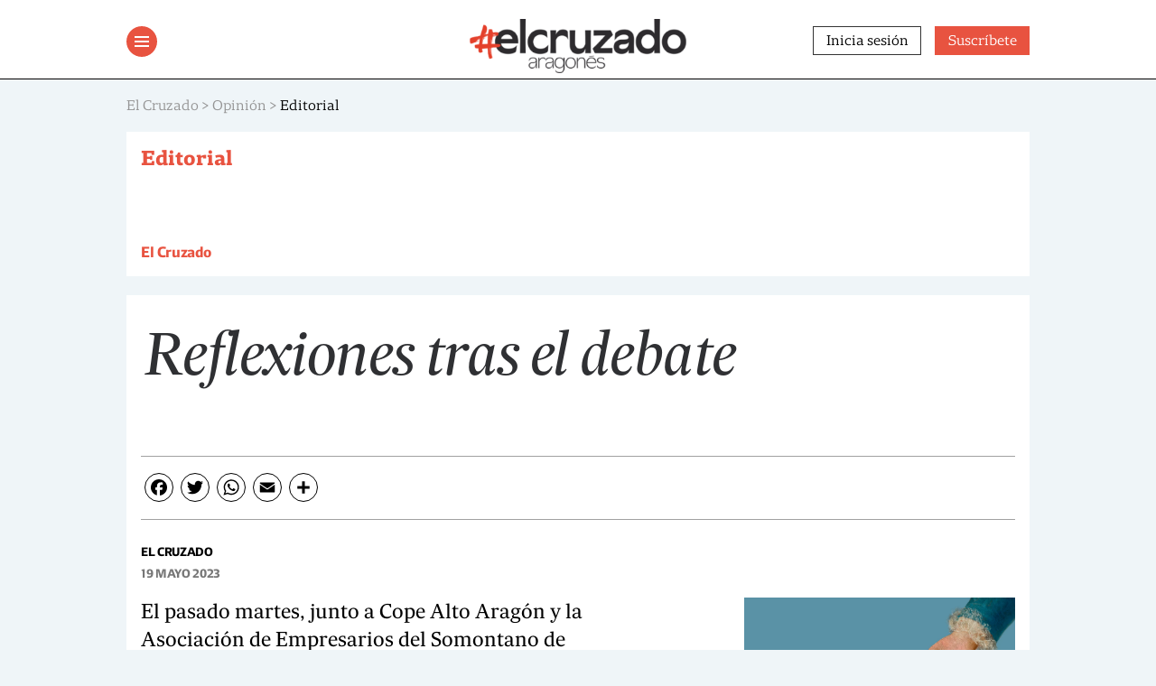

--- FILE ---
content_type: text/html; charset=UTF-8
request_url: https://www.elcruzado.es/reflexiones-tras-el-debate/
body_size: 19821
content:
<!doctype html>
	<html lang="es">
	<head>
		<meta charset="UTF-8">
		<meta name="viewport" content="width=device-width, initial-scale=1">
		<link rel="profile" href="https://gmpg.org/xfn/11">

		<meta name='robots' content='index, follow, max-image-preview:large, max-snippet:-1, max-video-preview:-1' />
	<style>img:is([sizes="auto" i], [sizes^="auto," i]) { contain-intrinsic-size: 3000px 1500px }</style>
	<script id="cookieyes" type="text/javascript" src="https://cdn-cookieyes.com/client_data/dce0ad396a2001df187710c8/script.js"></script><script>window._wca = window._wca || [];</script>

	<!-- This site is optimized with the Yoast SEO plugin v26.3 - https://yoast.com/wordpress/plugins/seo/ -->
	<title>Reflexiones tras el debate - El Cruzado</title>
	<meta name="description" content="Organizamos el debate con ocho de los nueve candidatos a la alcaldía de la capital del Vero. En esto cada uno lo cuenta según le va." />
	<link rel="canonical" href="https://www.elcruzado.es/reflexiones-tras-el-debate/" />
	<meta property="og:locale" content="es_ES" />
	<meta property="og:type" content="article" />
	<meta property="og:title" content="Reflexiones tras el debate - El Cruzado" />
	<meta property="og:description" content="Organizamos el debate con ocho de los nueve candidatos a la alcaldía de la capital del Vero. En esto cada uno lo cuenta según le va." />
	<meta property="og:url" content="https://www.elcruzado.es/reflexiones-tras-el-debate/" />
	<meta property="og:site_name" content="El Cruzado" />
	<meta property="article:published_time" content="2023-05-19T08:53:33+00:00" />
	<meta property="article:modified_time" content="2023-05-19T08:53:34+00:00" />
	<meta name="author" content="Ruth Zamora" />
	<meta name="twitter:card" content="summary_large_image" />
	<meta name="twitter:label1" content="Escrito por" />
	<meta name="twitter:data1" content="Ruth Zamora" />
	<meta name="twitter:label2" content="Tiempo de lectura" />
	<meta name="twitter:data2" content="2 minutos" />
	<script type="application/ld+json" class="yoast-schema-graph">{"@context":"https://schema.org","@graph":[{"@type":["WebPage","ItemPage"],"@id":"https://www.elcruzado.es/reflexiones-tras-el-debate/","url":"https://www.elcruzado.es/reflexiones-tras-el-debate/","name":"Reflexiones tras el debate - El Cruzado","isPartOf":{"@id":"https://www.elcruzado.es/#website"},"datePublished":"2023-05-19T08:53:33+00:00","dateModified":"2023-05-19T08:53:34+00:00","author":{"@id":"https://www.elcruzado.es/#/schema/person/63b514d6b256c119c88da4da7d1cdf51"},"description":"Organizamos el debate con ocho de los nueve candidatos a la alcaldía de la capital del Vero. En esto cada uno lo cuenta según le va.","breadcrumb":{"@id":"https://www.elcruzado.es/reflexiones-tras-el-debate/#breadcrumb"},"inLanguage":"es","potentialAction":[{"@type":"ReadAction","target":["https://www.elcruzado.es/reflexiones-tras-el-debate/"]}]},{"@type":"BreadcrumbList","@id":"https://www.elcruzado.es/reflexiones-tras-el-debate/#breadcrumb","itemListElement":[{"@type":"ListItem","position":1,"name":"Actualidad","item":"https://www.elcruzado.es/actualidad/"},{"@type":"ListItem","position":2,"name":"Reflexiones tras el debate"}]},{"@type":"WebSite","@id":"https://www.elcruzado.es/#website","url":"https://www.elcruzado.es/","name":"El Cruzado","description":"Semanario del Alto Aragón","potentialAction":[{"@type":"SearchAction","target":{"@type":"EntryPoint","urlTemplate":"https://www.elcruzado.es/?s={search_term_string}"},"query-input":{"@type":"PropertyValueSpecification","valueRequired":true,"valueName":"search_term_string"}}],"inLanguage":"es"},{"@type":"Person","@id":"https://www.elcruzado.es/#/schema/person/63b514d6b256c119c88da4da7d1cdf51","name":"Ruth Zamora","image":{"@type":"ImageObject","inLanguage":"es","@id":"https://www.elcruzado.es/#/schema/person/image/","url":"https://secure.gravatar.com/avatar/8208f932a3845024ddacbe1ff0be8adb158cdc110df1baded877ec33e0fd6a16?s=96&d=mm&r=g","contentUrl":"https://secure.gravatar.com/avatar/8208f932a3845024ddacbe1ff0be8adb158cdc110df1baded877ec33e0fd6a16?s=96&d=mm&r=g","caption":"Ruth Zamora"},"url":"https://www.elcruzado.es/author/ruth/"}]}</script>
	<!-- / Yoast SEO plugin. -->


<link rel='dns-prefetch' href='//static.addtoany.com' />
<link rel='dns-prefetch' href='//stats.wp.com' />
<link rel='preconnect' href='//i0.wp.com' />
<link rel='preconnect' href='//c0.wp.com' />
<link rel="alternate" type="application/rss+xml" title="El Cruzado &raquo; Feed" href="https://www.elcruzado.es/feed/" />
<link rel="alternate" type="text/calendar" title="El Cruzado &raquo; iCal Feed" href="https://www.elcruzado.es/calendario/?ical=1" />
<script id="wpp-js" src="https://www.elcruzado.es/wp-content/plugins/wordpress-popular-posts/assets/js/wpp.min.js?ver=7.3.6" data-sampling="0" data-sampling-rate="100" data-api-url="https://www.elcruzado.es/wp-json/wordpress-popular-posts" data-post-id="33323" data-token="882e25fbd2" data-lang="0" data-debug="0"></script>
<script>
window._wpemojiSettings = {"baseUrl":"https:\/\/s.w.org\/images\/core\/emoji\/16.0.1\/72x72\/","ext":".png","svgUrl":"https:\/\/s.w.org\/images\/core\/emoji\/16.0.1\/svg\/","svgExt":".svg","source":{"concatemoji":"https:\/\/www.elcruzado.es\/wp-includes\/js\/wp-emoji-release.min.js?ver=6.8.3"}};
/*! This file is auto-generated */
!function(s,n){var o,i,e;function c(e){try{var t={supportTests:e,timestamp:(new Date).valueOf()};sessionStorage.setItem(o,JSON.stringify(t))}catch(e){}}function p(e,t,n){e.clearRect(0,0,e.canvas.width,e.canvas.height),e.fillText(t,0,0);var t=new Uint32Array(e.getImageData(0,0,e.canvas.width,e.canvas.height).data),a=(e.clearRect(0,0,e.canvas.width,e.canvas.height),e.fillText(n,0,0),new Uint32Array(e.getImageData(0,0,e.canvas.width,e.canvas.height).data));return t.every(function(e,t){return e===a[t]})}function u(e,t){e.clearRect(0,0,e.canvas.width,e.canvas.height),e.fillText(t,0,0);for(var n=e.getImageData(16,16,1,1),a=0;a<n.data.length;a++)if(0!==n.data[a])return!1;return!0}function f(e,t,n,a){switch(t){case"flag":return n(e,"\ud83c\udff3\ufe0f\u200d\u26a7\ufe0f","\ud83c\udff3\ufe0f\u200b\u26a7\ufe0f")?!1:!n(e,"\ud83c\udde8\ud83c\uddf6","\ud83c\udde8\u200b\ud83c\uddf6")&&!n(e,"\ud83c\udff4\udb40\udc67\udb40\udc62\udb40\udc65\udb40\udc6e\udb40\udc67\udb40\udc7f","\ud83c\udff4\u200b\udb40\udc67\u200b\udb40\udc62\u200b\udb40\udc65\u200b\udb40\udc6e\u200b\udb40\udc67\u200b\udb40\udc7f");case"emoji":return!a(e,"\ud83e\udedf")}return!1}function g(e,t,n,a){var r="undefined"!=typeof WorkerGlobalScope&&self instanceof WorkerGlobalScope?new OffscreenCanvas(300,150):s.createElement("canvas"),o=r.getContext("2d",{willReadFrequently:!0}),i=(o.textBaseline="top",o.font="600 32px Arial",{});return e.forEach(function(e){i[e]=t(o,e,n,a)}),i}function t(e){var t=s.createElement("script");t.src=e,t.defer=!0,s.head.appendChild(t)}"undefined"!=typeof Promise&&(o="wpEmojiSettingsSupports",i=["flag","emoji"],n.supports={everything:!0,everythingExceptFlag:!0},e=new Promise(function(e){s.addEventListener("DOMContentLoaded",e,{once:!0})}),new Promise(function(t){var n=function(){try{var e=JSON.parse(sessionStorage.getItem(o));if("object"==typeof e&&"number"==typeof e.timestamp&&(new Date).valueOf()<e.timestamp+604800&&"object"==typeof e.supportTests)return e.supportTests}catch(e){}return null}();if(!n){if("undefined"!=typeof Worker&&"undefined"!=typeof OffscreenCanvas&&"undefined"!=typeof URL&&URL.createObjectURL&&"undefined"!=typeof Blob)try{var e="postMessage("+g.toString()+"("+[JSON.stringify(i),f.toString(),p.toString(),u.toString()].join(",")+"));",a=new Blob([e],{type:"text/javascript"}),r=new Worker(URL.createObjectURL(a),{name:"wpTestEmojiSupports"});return void(r.onmessage=function(e){c(n=e.data),r.terminate(),t(n)})}catch(e){}c(n=g(i,f,p,u))}t(n)}).then(function(e){for(var t in e)n.supports[t]=e[t],n.supports.everything=n.supports.everything&&n.supports[t],"flag"!==t&&(n.supports.everythingExceptFlag=n.supports.everythingExceptFlag&&n.supports[t]);n.supports.everythingExceptFlag=n.supports.everythingExceptFlag&&!n.supports.flag,n.DOMReady=!1,n.readyCallback=function(){n.DOMReady=!0}}).then(function(){return e}).then(function(){var e;n.supports.everything||(n.readyCallback(),(e=n.source||{}).concatemoji?t(e.concatemoji):e.wpemoji&&e.twemoji&&(t(e.twemoji),t(e.wpemoji)))}))}((window,document),window._wpemojiSettings);
</script>
<!-- www.elcruzado.es is managing ads with Advanced Ads 2.0.13 – https://wpadvancedads.com/ --><script id="elcru-ready">
			window.advanced_ads_ready=function(e,a){a=a||"complete";var d=function(e){return"interactive"===a?"loading"!==e:"complete"===e};d(document.readyState)?e():document.addEventListener("readystatechange",(function(a){d(a.target.readyState)&&e()}),{once:"interactive"===a})},window.advanced_ads_ready_queue=window.advanced_ads_ready_queue||[];		</script>
		<link rel='stylesheet' id='wc-blocks-integration-css' href='https://www.elcruzado.es/wp-content/plugins/woocommerce-subscriptions/vendor/woocommerce/subscriptions-core/build/index.css?ver=1.0.0' media='all' />
<link rel='stylesheet' id='tribe-events-pro-mini-calendar-block-styles-css' href='https://www.elcruzado.es/wp-content/plugins/events-calendar-pro/build/css/tribe-events-pro-mini-calendar-block.css?ver=1.0.0' media='all' />
<style id='wp-emoji-styles-inline-css'>

	img.wp-smiley, img.emoji {
		display: inline !important;
		border: none !important;
		box-shadow: none !important;
		height: 1em !important;
		width: 1em !important;
		margin: 0 0.07em !important;
		vertical-align: -0.1em !important;
		background: none !important;
		padding: 0 !important;
	}
</style>
<link rel='stylesheet' id='wp-block-library-css' href='https://c0.wp.com/c/6.8.3/wp-includes/css/dist/block-library/style.min.css' media='all' />
<style id='classic-theme-styles-inline-css'>
/*! This file is auto-generated */
.wp-block-button__link{color:#fff;background-color:#32373c;border-radius:9999px;box-shadow:none;text-decoration:none;padding:calc(.667em + 2px) calc(1.333em + 2px);font-size:1.125em}.wp-block-file__button{background:#32373c;color:#fff;text-decoration:none}
</style>
<link rel='stylesheet' id='gutenberg-pdfjs-css' href='https://www.elcruzado.es/wp-content/plugins/pdfjs-viewer-shortcode/inc/../blocks/dist/style.css?ver=1.0.0' media='all' />
<link rel='stylesheet' id='mediaelement-css' href='https://c0.wp.com/c/6.8.3/wp-includes/js/mediaelement/mediaelementplayer-legacy.min.css' media='all' />
<link rel='stylesheet' id='wp-mediaelement-css' href='https://c0.wp.com/c/6.8.3/wp-includes/js/mediaelement/wp-mediaelement.min.css' media='all' />
<style id='jetpack-sharing-buttons-style-inline-css'>
.jetpack-sharing-buttons__services-list{display:flex;flex-direction:row;flex-wrap:wrap;gap:0;list-style-type:none;margin:5px;padding:0}.jetpack-sharing-buttons__services-list.has-small-icon-size{font-size:12px}.jetpack-sharing-buttons__services-list.has-normal-icon-size{font-size:16px}.jetpack-sharing-buttons__services-list.has-large-icon-size{font-size:24px}.jetpack-sharing-buttons__services-list.has-huge-icon-size{font-size:36px}@media print{.jetpack-sharing-buttons__services-list{display:none!important}}.editor-styles-wrapper .wp-block-jetpack-sharing-buttons{gap:0;padding-inline-start:0}ul.jetpack-sharing-buttons__services-list.has-background{padding:1.25em 2.375em}
</style>
<style id='global-styles-inline-css'>
:root{--wp--preset--aspect-ratio--square: 1;--wp--preset--aspect-ratio--4-3: 4/3;--wp--preset--aspect-ratio--3-4: 3/4;--wp--preset--aspect-ratio--3-2: 3/2;--wp--preset--aspect-ratio--2-3: 2/3;--wp--preset--aspect-ratio--16-9: 16/9;--wp--preset--aspect-ratio--9-16: 9/16;--wp--preset--color--black: #000000;--wp--preset--color--cyan-bluish-gray: #abb8c3;--wp--preset--color--white: #ffffff;--wp--preset--color--pale-pink: #f78da7;--wp--preset--color--vivid-red: #cf2e2e;--wp--preset--color--luminous-vivid-orange: #ff6900;--wp--preset--color--luminous-vivid-amber: #fcb900;--wp--preset--color--light-green-cyan: #7bdcb5;--wp--preset--color--vivid-green-cyan: #00d084;--wp--preset--color--pale-cyan-blue: #8ed1fc;--wp--preset--color--vivid-cyan-blue: #0693e3;--wp--preset--color--vivid-purple: #9b51e0;--wp--preset--gradient--vivid-cyan-blue-to-vivid-purple: linear-gradient(135deg,rgba(6,147,227,1) 0%,rgb(155,81,224) 100%);--wp--preset--gradient--light-green-cyan-to-vivid-green-cyan: linear-gradient(135deg,rgb(122,220,180) 0%,rgb(0,208,130) 100%);--wp--preset--gradient--luminous-vivid-amber-to-luminous-vivid-orange: linear-gradient(135deg,rgba(252,185,0,1) 0%,rgba(255,105,0,1) 100%);--wp--preset--gradient--luminous-vivid-orange-to-vivid-red: linear-gradient(135deg,rgba(255,105,0,1) 0%,rgb(207,46,46) 100%);--wp--preset--gradient--very-light-gray-to-cyan-bluish-gray: linear-gradient(135deg,rgb(238,238,238) 0%,rgb(169,184,195) 100%);--wp--preset--gradient--cool-to-warm-spectrum: linear-gradient(135deg,rgb(74,234,220) 0%,rgb(151,120,209) 20%,rgb(207,42,186) 40%,rgb(238,44,130) 60%,rgb(251,105,98) 80%,rgb(254,248,76) 100%);--wp--preset--gradient--blush-light-purple: linear-gradient(135deg,rgb(255,206,236) 0%,rgb(152,150,240) 100%);--wp--preset--gradient--blush-bordeaux: linear-gradient(135deg,rgb(254,205,165) 0%,rgb(254,45,45) 50%,rgb(107,0,62) 100%);--wp--preset--gradient--luminous-dusk: linear-gradient(135deg,rgb(255,203,112) 0%,rgb(199,81,192) 50%,rgb(65,88,208) 100%);--wp--preset--gradient--pale-ocean: linear-gradient(135deg,rgb(255,245,203) 0%,rgb(182,227,212) 50%,rgb(51,167,181) 100%);--wp--preset--gradient--electric-grass: linear-gradient(135deg,rgb(202,248,128) 0%,rgb(113,206,126) 100%);--wp--preset--gradient--midnight: linear-gradient(135deg,rgb(2,3,129) 0%,rgb(40,116,252) 100%);--wp--preset--font-size--small: 13px;--wp--preset--font-size--medium: 20px;--wp--preset--font-size--large: 36px;--wp--preset--font-size--x-large: 42px;--wp--preset--spacing--20: 0.44rem;--wp--preset--spacing--30: 0.67rem;--wp--preset--spacing--40: 1rem;--wp--preset--spacing--50: 1.5rem;--wp--preset--spacing--60: 2.25rem;--wp--preset--spacing--70: 3.38rem;--wp--preset--spacing--80: 5.06rem;--wp--preset--shadow--natural: 6px 6px 9px rgba(0, 0, 0, 0.2);--wp--preset--shadow--deep: 12px 12px 50px rgba(0, 0, 0, 0.4);--wp--preset--shadow--sharp: 6px 6px 0px rgba(0, 0, 0, 0.2);--wp--preset--shadow--outlined: 6px 6px 0px -3px rgba(255, 255, 255, 1), 6px 6px rgba(0, 0, 0, 1);--wp--preset--shadow--crisp: 6px 6px 0px rgba(0, 0, 0, 1);}:where(.is-layout-flex){gap: 0.5em;}:where(.is-layout-grid){gap: 0.5em;}body .is-layout-flex{display: flex;}.is-layout-flex{flex-wrap: wrap;align-items: center;}.is-layout-flex > :is(*, div){margin: 0;}body .is-layout-grid{display: grid;}.is-layout-grid > :is(*, div){margin: 0;}:where(.wp-block-columns.is-layout-flex){gap: 2em;}:where(.wp-block-columns.is-layout-grid){gap: 2em;}:where(.wp-block-post-template.is-layout-flex){gap: 1.25em;}:where(.wp-block-post-template.is-layout-grid){gap: 1.25em;}.has-black-color{color: var(--wp--preset--color--black) !important;}.has-cyan-bluish-gray-color{color: var(--wp--preset--color--cyan-bluish-gray) !important;}.has-white-color{color: var(--wp--preset--color--white) !important;}.has-pale-pink-color{color: var(--wp--preset--color--pale-pink) !important;}.has-vivid-red-color{color: var(--wp--preset--color--vivid-red) !important;}.has-luminous-vivid-orange-color{color: var(--wp--preset--color--luminous-vivid-orange) !important;}.has-luminous-vivid-amber-color{color: var(--wp--preset--color--luminous-vivid-amber) !important;}.has-light-green-cyan-color{color: var(--wp--preset--color--light-green-cyan) !important;}.has-vivid-green-cyan-color{color: var(--wp--preset--color--vivid-green-cyan) !important;}.has-pale-cyan-blue-color{color: var(--wp--preset--color--pale-cyan-blue) !important;}.has-vivid-cyan-blue-color{color: var(--wp--preset--color--vivid-cyan-blue) !important;}.has-vivid-purple-color{color: var(--wp--preset--color--vivid-purple) !important;}.has-black-background-color{background-color: var(--wp--preset--color--black) !important;}.has-cyan-bluish-gray-background-color{background-color: var(--wp--preset--color--cyan-bluish-gray) !important;}.has-white-background-color{background-color: var(--wp--preset--color--white) !important;}.has-pale-pink-background-color{background-color: var(--wp--preset--color--pale-pink) !important;}.has-vivid-red-background-color{background-color: var(--wp--preset--color--vivid-red) !important;}.has-luminous-vivid-orange-background-color{background-color: var(--wp--preset--color--luminous-vivid-orange) !important;}.has-luminous-vivid-amber-background-color{background-color: var(--wp--preset--color--luminous-vivid-amber) !important;}.has-light-green-cyan-background-color{background-color: var(--wp--preset--color--light-green-cyan) !important;}.has-vivid-green-cyan-background-color{background-color: var(--wp--preset--color--vivid-green-cyan) !important;}.has-pale-cyan-blue-background-color{background-color: var(--wp--preset--color--pale-cyan-blue) !important;}.has-vivid-cyan-blue-background-color{background-color: var(--wp--preset--color--vivid-cyan-blue) !important;}.has-vivid-purple-background-color{background-color: var(--wp--preset--color--vivid-purple) !important;}.has-black-border-color{border-color: var(--wp--preset--color--black) !important;}.has-cyan-bluish-gray-border-color{border-color: var(--wp--preset--color--cyan-bluish-gray) !important;}.has-white-border-color{border-color: var(--wp--preset--color--white) !important;}.has-pale-pink-border-color{border-color: var(--wp--preset--color--pale-pink) !important;}.has-vivid-red-border-color{border-color: var(--wp--preset--color--vivid-red) !important;}.has-luminous-vivid-orange-border-color{border-color: var(--wp--preset--color--luminous-vivid-orange) !important;}.has-luminous-vivid-amber-border-color{border-color: var(--wp--preset--color--luminous-vivid-amber) !important;}.has-light-green-cyan-border-color{border-color: var(--wp--preset--color--light-green-cyan) !important;}.has-vivid-green-cyan-border-color{border-color: var(--wp--preset--color--vivid-green-cyan) !important;}.has-pale-cyan-blue-border-color{border-color: var(--wp--preset--color--pale-cyan-blue) !important;}.has-vivid-cyan-blue-border-color{border-color: var(--wp--preset--color--vivid-cyan-blue) !important;}.has-vivid-purple-border-color{border-color: var(--wp--preset--color--vivid-purple) !important;}.has-vivid-cyan-blue-to-vivid-purple-gradient-background{background: var(--wp--preset--gradient--vivid-cyan-blue-to-vivid-purple) !important;}.has-light-green-cyan-to-vivid-green-cyan-gradient-background{background: var(--wp--preset--gradient--light-green-cyan-to-vivid-green-cyan) !important;}.has-luminous-vivid-amber-to-luminous-vivid-orange-gradient-background{background: var(--wp--preset--gradient--luminous-vivid-amber-to-luminous-vivid-orange) !important;}.has-luminous-vivid-orange-to-vivid-red-gradient-background{background: var(--wp--preset--gradient--luminous-vivid-orange-to-vivid-red) !important;}.has-very-light-gray-to-cyan-bluish-gray-gradient-background{background: var(--wp--preset--gradient--very-light-gray-to-cyan-bluish-gray) !important;}.has-cool-to-warm-spectrum-gradient-background{background: var(--wp--preset--gradient--cool-to-warm-spectrum) !important;}.has-blush-light-purple-gradient-background{background: var(--wp--preset--gradient--blush-light-purple) !important;}.has-blush-bordeaux-gradient-background{background: var(--wp--preset--gradient--blush-bordeaux) !important;}.has-luminous-dusk-gradient-background{background: var(--wp--preset--gradient--luminous-dusk) !important;}.has-pale-ocean-gradient-background{background: var(--wp--preset--gradient--pale-ocean) !important;}.has-electric-grass-gradient-background{background: var(--wp--preset--gradient--electric-grass) !important;}.has-midnight-gradient-background{background: var(--wp--preset--gradient--midnight) !important;}.has-small-font-size{font-size: var(--wp--preset--font-size--small) !important;}.has-medium-font-size{font-size: var(--wp--preset--font-size--medium) !important;}.has-large-font-size{font-size: var(--wp--preset--font-size--large) !important;}.has-x-large-font-size{font-size: var(--wp--preset--font-size--x-large) !important;}
:where(.wp-block-post-template.is-layout-flex){gap: 1.25em;}:where(.wp-block-post-template.is-layout-grid){gap: 1.25em;}
:where(.wp-block-columns.is-layout-flex){gap: 2em;}:where(.wp-block-columns.is-layout-grid){gap: 2em;}
:root :where(.wp-block-pullquote){font-size: 1.5em;line-height: 1.6;}
</style>
<link rel='stylesheet' id='contact-form-7-css' href='https://www.elcruzado.es/wp-content/plugins/contact-form-7/includes/css/styles.css?ver=1.0.0' media='all' />
<link rel='stylesheet' id='woocommerce-layout-css' href='https://c0.wp.com/p/woocommerce/10.1.2/assets/css/woocommerce-layout.css' media='all' />
<style id='woocommerce-layout-inline-css'>

	.infinite-scroll .woocommerce-pagination {
		display: none;
	}
</style>
<link rel='stylesheet' id='woocommerce-smallscreen-css' href='https://c0.wp.com/p/woocommerce/10.1.2/assets/css/woocommerce-smallscreen.css' media='only screen and (max-width: 768px)' />
<link rel='stylesheet' id='woocommerce-general-css' href='https://c0.wp.com/p/woocommerce/10.1.2/assets/css/woocommerce.css' media='all' />
<style id='woocommerce-inline-inline-css'>
.woocommerce form .form-row .required { visibility: visible; }
</style>
<link rel='stylesheet' id='wordpress-popular-posts-css-css' href='https://www.elcruzado.es/wp-content/plugins/wordpress-popular-posts/assets/css/wpp.css?ver=1.0.0' media='all' />
<link rel='stylesheet' id='yith-infs-style-css' href='https://www.elcruzado.es/wp-content/plugins/yith-infinite-scrolling/assets/css/frontend.css?ver=1.0.0' media='all' />
<link rel='stylesheet' id='brands-styles-css' href='https://c0.wp.com/p/woocommerce/10.1.2/assets/css/brands.css' media='all' />
<link rel='stylesheet' id='elcruzado-style-css' href='https://www.elcruzado.es/wp-content/themes/elcruzado/style.css?ver=1.0.0' media='all' />
<link rel='stylesheet' id='unslider-css-css' href='https://www.elcruzado.es/wp-content/plugins/advanced-ads-slider/public/assets/css/unslider.css?ver=1.0.0' media='all' />
<link rel='stylesheet' id='slider-css-css' href='https://www.elcruzado.es/wp-content/plugins/advanced-ads-slider/public/assets/css/slider.css?ver=1.0.0' media='all' />
<link rel='stylesheet' id='addtoany-css' href='https://www.elcruzado.es/wp-content/plugins/add-to-any/addtoany.min.css?ver=1.0.0' media='all' />
<script id="addtoany-core-js-before">
window.a2a_config=window.a2a_config||{};a2a_config.callbacks=[];a2a_config.overlays=[];a2a_config.templates={};a2a_localize = {
	Share: "Compartir",
	Save: "Guardar",
	Subscribe: "Suscribir",
	Email: "Correo electrónico",
	Bookmark: "Marcador",
	ShowAll: "Mostrar todo",
	ShowLess: "Mostrar menos",
	FindServices: "Encontrar servicio(s)",
	FindAnyServiceToAddTo: "Encuentra al instante cualquier servicio para añadir a",
	PoweredBy: "Funciona con",
	ShareViaEmail: "Compartir por correo electrónico",
	SubscribeViaEmail: "Suscribirse a través de correo electrónico",
	BookmarkInYourBrowser: "Añadir a marcadores de tu navegador",
	BookmarkInstructions: "Presiona «Ctrl+D» o «\u2318+D» para añadir esta página a marcadores",
	AddToYourFavorites: "Añadir a tus favoritos",
	SendFromWebOrProgram: "Enviar desde cualquier dirección o programa de correo electrónico ",
	EmailProgram: "Programa de correo electrónico",
	More: "Más&#8230;",
	ThanksForSharing: "¡Gracias por compartir!",
	ThanksForFollowing: "¡Gracias por seguirnos!"
};
</script>
<script defer src="https://static.addtoany.com/menu/page.js" id="addtoany-core-js"></script>
<script src="https://c0.wp.com/c/6.8.3/wp-includes/js/jquery/jquery.min.js" id="jquery-core-js"></script>
<script src="https://c0.wp.com/c/6.8.3/wp-includes/js/jquery/jquery-migrate.min.js" id="jquery-migrate-js"></script>
<script defer src="https://www.elcruzado.es/wp-content/plugins/add-to-any/addtoany.min.js?ver=1.1" id="addtoany-jquery-js"></script>
<script src="https://c0.wp.com/p/woocommerce/10.1.2/assets/js/jquery-blockui/jquery.blockUI.min.js" id="jquery-blockui-js" defer data-wp-strategy="defer"></script>
<script id="wc-add-to-cart-js-extra">
var wc_add_to_cart_params = {"ajax_url":"\/wp-admin\/admin-ajax.php","wc_ajax_url":"\/?wc-ajax=%%endpoint%%","i18n_view_cart":"Ver carrito","cart_url":"https:\/\/www.elcruzado.es","is_cart":"","cart_redirect_after_add":"no"};
</script>
<script src="https://c0.wp.com/p/woocommerce/10.1.2/assets/js/frontend/add-to-cart.min.js" id="wc-add-to-cart-js" defer data-wp-strategy="defer"></script>
<script src="https://c0.wp.com/p/woocommerce/10.1.2/assets/js/js-cookie/js.cookie.min.js" id="js-cookie-js" defer data-wp-strategy="defer"></script>
<script id="woocommerce-js-extra">
var woocommerce_params = {"ajax_url":"\/wp-admin\/admin-ajax.php","wc_ajax_url":"\/?wc-ajax=%%endpoint%%","i18n_password_show":"Mostrar contrase\u00f1a","i18n_password_hide":"Ocultar contrase\u00f1a"};
</script>
<script src="https://c0.wp.com/p/woocommerce/10.1.2/assets/js/frontend/woocommerce.min.js" id="woocommerce-js" defer data-wp-strategy="defer"></script>
<script src="https://stats.wp.com/s-202604.js" id="woocommerce-analytics-js" defer data-wp-strategy="defer"></script>
<script id="advanced-ads-advanced-js-js-extra">
var advads_options = {"blog_id":"1","privacy":{"enabled":false,"state":"not_needed"}};
</script>
<script src="https://www.elcruzado.es/wp-content/plugins/advanced-ads/public/assets/js/advanced.min.js?ver=2.0.13" id="advanced-ads-advanced-js-js"></script>
<link rel="https://api.w.org/" href="https://www.elcruzado.es/wp-json/" /><link rel="alternate" title="JSON" type="application/json" href="https://www.elcruzado.es/wp-json/wp/v2/posts/33323" /><link rel="EditURI" type="application/rsd+xml" title="RSD" href="https://www.elcruzado.es/xmlrpc.php?rsd" />
<link rel='shortlink' href='https://www.elcruzado.es/?p=33323' />
<link rel="alternate" title="oEmbed (JSON)" type="application/json+oembed" href="https://www.elcruzado.es/wp-json/oembed/1.0/embed?url=https%3A%2F%2Fwww.elcruzado.es%2Freflexiones-tras-el-debate%2F" />
<link rel="alternate" title="oEmbed (XML)" type="text/xml+oembed" href="https://www.elcruzado.es/wp-json/oembed/1.0/embed?url=https%3A%2F%2Fwww.elcruzado.es%2Freflexiones-tras-el-debate%2F&#038;format=xml" />
<!-- start Simple Custom CSS and JS -->
<!-- Google tag (gtag.js) -->
<script async src="https://www.googletagmanager.com/gtag/js?id=G-R9HSS6F0NR"></script>
<script>
  window.dataLayer = window.dataLayer || [];
  function gtag(){dataLayer.push(arguments);}
  gtag('js', new Date());

  gtag('config', 'G-R9HSS6F0NR');
</script>
<!-- end Simple Custom CSS and JS -->
<!-- start Simple Custom CSS and JS -->
<!-- Google Tag Manager -->
<script>(function(w,d,s,l,i){w[l]=w[l]||[];w[l].push({'gtm.start':
new Date().getTime(),event:'gtm.js'});var f=d.getElementsByTagName(s)[0],
j=d.createElement(s),dl=l!='dataLayer'?'&l='+l:'';j.async=true;j.src=
'https://www.googletagmanager.com/gtm.js?id='+i+dl;f.parentNode.insertBefore(j,f);
})(window,document,'script','dataLayer','GTM-WBR8QJN');</script>
<!-- End Google Tag Manager -->

<!-- end Simple Custom CSS and JS -->
<meta name="et-api-version" content="v1"><meta name="et-api-origin" content="https://www.elcruzado.es"><link rel="https://theeventscalendar.com/" href="https://www.elcruzado.es/wp-json/tribe/tickets/v1/" /><meta name="tec-api-version" content="v1"><meta name="tec-api-origin" content="https://www.elcruzado.es"><link rel="alternate" href="https://www.elcruzado.es/wp-json/tribe/events/v1/" />	<style>img#wpstats{display:none}</style>
		<link rel="apple-touch-icon" sizes="180x180" href="/wp-content/uploads/fbrfg/apple-touch-icon.png">
<link rel="icon" type="image/png" sizes="32x32" href="/wp-content/uploads/fbrfg/favicon-32x32.png">
<link rel="icon" type="image/png" sizes="16x16" href="/wp-content/uploads/fbrfg/favicon-16x16.png">
<link rel="manifest" href="/wp-content/uploads/fbrfg/site.webmanifest">
<link rel="mask-icon" href="/wp-content/uploads/fbrfg/safari-pinned-tab.svg" color="#5bbad5">
<link rel="shortcut icon" href="/wp-content/uploads/fbrfg/favicon.ico">
<meta name="msapplication-TileColor" content="#e85340">
<meta name="msapplication-config" content="/wp-content/uploads/fbrfg/browserconfig.xml">
<meta name="theme-color" content="#e85340">            <style id="wpp-loading-animation-styles">@-webkit-keyframes bgslide{from{background-position-x:0}to{background-position-x:-200%}}@keyframes bgslide{from{background-position-x:0}to{background-position-x:-200%}}.wpp-widget-block-placeholder,.wpp-shortcode-placeholder{margin:0 auto;width:60px;height:3px;background:#dd3737;background:linear-gradient(90deg,#dd3737 0%,#571313 10%,#dd3737 100%);background-size:200% auto;border-radius:3px;-webkit-animation:bgslide 1s infinite linear;animation:bgslide 1s infinite linear}</style>
            <script>advads_items = { conditions: {}, display_callbacks: {}, display_effect_callbacks: {}, hide_callbacks: {}, backgrounds: {}, effect_durations: {}, close_functions: {}, showed: [] };</script><style type="text/css" id="elcru-layer-custom-css"></style>	<noscript><style>.woocommerce-product-gallery{ opacity: 1 !important; }</style></noscript>
			<script type="text/javascript">
			var advadsCfpQueue = [];
			var advadsCfpAd = function( adID ) {
				if ( 'undefined' === typeof advadsProCfp ) {
					advadsCfpQueue.push( adID )
				} else {
					advadsProCfp.addElement( adID )
				}
			}
		</script>
		
		<!-- Global site tag (gtag.js) - Google Analytics -->
		<script async src="https://www.googletagmanager.com/gtag/js?id=G-JWPY9LZW4S"></script>
		<script>
			window.dataLayer = window.dataLayer || [];
			function gtag(){dataLayer.push(arguments);}
			gtag('js', new Date());

			gtag('config', 'G-SFZD7CSK60');
		</script>

	</head>

	<body class="wp-singular post-template-default single single-post postid-33323 single-format-standard wp-theme-elcruzado theme-elcruzado user-registration-page ur-settings-sidebar-show woocommerce-no-js tribe-no-js tec-no-tickets-on-recurring tec-no-rsvp-on-recurring no-sidebar tribe-theme-elcruzado">
		<!-- start Simple Custom CSS and JS -->
<!-- Google Tag Manager (noscript) -->
<noscript><iframe src="https://www.googletagmanager.com/ns.html?id=GTM-WBR8QJN"
height="0" width="0" style="display:none;visibility:hidden"></iframe></noscript>
<!-- End Google Tag Manager (noscript) -->
<!-- end Simple Custom CSS and JS -->
		
		<div id="busqueda">
			<div id="close_busqueda">
				<svg viewBox="0 0 24 24" xmlns="http://www.w3.org/2000/svg"><g data-name="Layer 2"><g data-name="close"><rect width="24" height="24" transform="rotate(180 12 12)" opacity="0"/><path d="M13.41 12l4.3-4.29a1 1 0 1 0-1.42-1.42L12 10.59l-4.29-4.3a1 1 0 0 0-1.42 1.42l4.3 4.29-4.3 4.29a1 1 0 0 0 0 1.42 1 1 0 0 0 1.42 0l4.29-4.3 4.29 4.3a1 1 0 0 0 1.42 0 1 1 0 0 0 0-1.42z"/></g></g></svg>
			</div>
			<form role="search" method="get" class="search-form" action="https://www.elcruzado.es/">
				<label>
					<span class="screen-reader-text">Buscar:</span>
					<input type="search" class="search-field" placeholder="Buscar &hellip;" value="" name="s" />
				</label>
				<input type="submit" class="search-submit" value="Buscar" />
			</form>
		</div>


		
		<section class="banner-publicidad" id="banner_principal_superior">  
            <div class="banners-desktop">
                                
            </div>
            <div class="banners-movil">
                                
            </div>
            
        </section>



		<div id="page" class="site">
						<div class="menu-completo clearfix">
				<div class="wrapper">
					<div class="menu-completo-top clearfix">
						<div class="menu-completo-top-left">
							<nav role="navigation" class="menu-toggle-button" id="menu-close">
								<span></span>
								<span></span>
								<span></span>		    
							</nav>
						</div>
						<div class="menu-completo-top-middle">
							<a href="https://www.elcruzado.es">
								<img class="logo" src="https://www.elcruzado.es/wp-content/themes/elcruzado/assets/images/logoelcruzado.png" alt="El Cruzado Aragonés"/>
							</a>
						</div>
						<div class="menu-completo-top-right">
							<input type="text" name="">
							<img id="menu-completo-search" src="https://www.elcruzado.es/wp-content/themes/elcruzado/assets/images/search-icon.png" alt="Buscar"> 
						</div>
					</div>
					<div class="columnas clearfix">
						<div class="col">
							<span class="title">
								<a href="https://www.elcruzado.es/actualidad/">Actualidad</a>
							</span>
							<ul>
								<li><a href="https://www.elcruzado.es/tag/politica/">Política</a></li>
								<li><a href="https://www.elcruzado.es/tag/economia/">Economía</a></li>
								<li><a href="https://www.elcruzado.es/tag/sociedad/">Sociedad</a></li>
								<li><a href="https://www.elcruzado.es/tag/cultura-y-ocio">Cultura y ocio</a></li>
								<li><a href="https://www.elcruzado.es/categoria/actualidad/deportes/">Deportes</a></li>
						</div>
						<div class="col">
							<span class="title">
								<a href="https://www.elcruzado.es/categoria/comarcas/">Comarcas</a>
							</span>
							<ul>
								<li><a href="https://www.elcruzado.es/categoria/comarcas/somontano/">Somontano</a></li>
								<li><a href="https://www.elcruzado.es/categoria/comarcas/ribagorza/">Ribagorza</a></li>
								<li><a href="https://www.elcruzado.es/categoria/comarcas/sobrarbe/">Sobrarbe</a></li>
								<li><a href="https://www.elcruzado.es/categoria/comarcas/cinca-medio/">Cinca Medio</a></li>
								<li><a href="https://www.elcruzado.es/categoria/comarcas/bajo-cinca/">Bajo Cinca</a></li>
								<li><a href="https://www.elcruzado.es/categoria/comarcas/la-litera/">La Litera</a></li>
								<li><a href="https://www.elcruzado.es/categoria/comarcas/alto-aragon/">Alto Aragón</a></li>
							</ul>
						</div>
						
						<div class="col">
							<span class="title">
								<a href="https://www.elcruzado.es/categoria/opinion/">Opinión</a>
							</span>
							<ul>
								<li><a href="https://www.elcruzado.es/categoria/opinion/editorial/">Editorial</a></li>
								<li><a href="https://www.elcruzado.es/categoria/opinion/tribuna/">Tribuna</a></li>
								<li><a href="https://www.elcruzado.es/categoria/opinion/ahora-y-siempre/">Ahora y siempre</a></li>
								<li><a href="https://www.elcruzado.es/categoria/opinion/juegos-cruzados/">Juegos cruzados</a></li>
								<li><a href="https://www.elcruzado.es/la-almendrera/">La almendrera</a></li>
								<li><a href="https://www.elcruzado.es/la-chispa/">La chispa</a></li>
							</ul>
						</div>
						<div class="col">
							<span class="title">
								<a href="https://www.elcruzado.es/servicios/">Servicios</a>
							</span>
							<ul>
								<li><a href="https://www.elcruzado.es/servicios/farmacias">Farmacias</a></li>
								<li><a href="https://www.elcruzado.es/servicios/misas">Misas</a></li>
								<li><a href="https://www.elcruzado.es/servicios/cartelera">Cartelera</a></li>
								<li><a href="https://www.elcruzado.es/servicios/agenda">Agenda</a></li>
								<li><a href="https://www.elcruzado.es/servicios/autobuses">Autobuses</a></li>
							</ul>
						</div>
						
					</div>
				</div>	
			</div>
			<header id="masthead" class="site-header mini">
				<div class="top-bar">
					<div class="wrapper">
						<div class="left">
							<a class="btn-newsletter" href="https://www.elcruzado.es/newsletter">
								<span>Newsletter</span> <img src="https://www.elcruzado.es/wp-content/themes/elcruzado/assets/images/sobre-newsletter.png" alt="Newsletter El Cruzado Aragonés"/>
							</a> 
						</div>
						<div class="center">
									<ul class="rrss">
			<li><a href="https://www.facebook.com/ElCruzadoAragones/" target="_blank"><img src="https://www.elcruzado.es/wp-content/themes/elcruzado/assets/images/facebook.png" alt="Facebook" /></a></li>
			<li><a href="https://twitter.com/cruzadoaragones?lang=es" target="_blank"><img src="https://www.elcruzado.es/wp-content/themes/elcruzado/assets/images/twitter.png" alt="Twitter" /></a></li>
			<li><a href="https://www.instagram.com/elcruzadoaragones/" target="_blank"><img src="https://www.elcruzado.es/wp-content/themes/elcruzado/assets/images/instagram.png" alt="Instagram" /></a></li>
			<!--<li><a href="https://linkedin.com" target="_blank"><img src="https://www.elcruzado.es/wp-content/themes/elcruzado/assets/images/linkedin.png" alt="linkedin" /></a> -->
			<li><a href="https://api.whatsapp.com/message/5M5LYOY5BQLXE1" target="_blank"><img src="https://www.elcruzado.es/wp-content/themes/elcruzado/assets/images/whatsapp.png" alt="whatsapp" /></a></li>
		</ul>
							</div>
						<div class="right">
									<div class="login-register">
			<a href="https://www.elcruzado.es/mi-cuenta/" class="login">Inicia sesión</a>
			<a href="https://www.elcruzado.es/suscripcion/" class="register">Suscríbete</a>
		</div>
								</div>

					</div>
				</div>
				<div class="wrapper">


					

					<div class="content clearfix">
						<div class="left">
							<nav role="navigation" class="menu-toggle-button" id="menu-open">
								<span></span>
								<span></span>
								<span></span>		    
							</nav>
						</div>
						<div class="center">
							<div class="site-branding">
								<a href="https://www.elcruzado.es">
									<img src="https://www.elcruzado.es/wp-content/themes/elcruzado/assets/images/logoelcruzado.png" alt="El Cruzado Aragonés"/>
								</a>
							</div><!-- .site-branding -->
							<nav id="menu-home">
								<ul>
									<li><a href="https://www.elcruzado.es/categoria/comarcas">Comarcas</a></li>
									<li><a href="https://www.elcruzado.es/categoria/actualidad/deportes//">Deportes</a></li>
									<li><a href="https://www.elcruzado.es/tag/cultura-y-ocio/">Cultura y Ocio</a></li>
									<li><a href="https://www.elcruzado.es/categoria/opinion">Opinión</a></li>
									<li><a href="https://www.elcruzado.es/servicios">Servicios</a></li>
									<!--<li><a href="https://www.elcruzado.es/impreso">Impreso</a></li>-->
								</ul>
							</nav>
						</div>
						<div class="right">
									<div class="login-register">
			<a href="https://www.elcruzado.es/mi-cuenta/" class="login">Inicia sesión</a>
			<a href="https://www.elcruzado.es/suscripcion/" class="register">Suscríbete</a>
		</div>
									<img id="open-search" src="https://www.elcruzado.es/wp-content/themes/elcruzado/assets/images/search-icon.png" alt="Buscar"> 
						</div> 
					</div>
				</div>
			</header><!-- #masthead -->

<main id="primary" class="site-main wrapper">
	<div class="breadcrumbs"><a href="https://www.elcruzado.es">El Cruzado</a> > <a href='https://www.elcruzado.es/categoria/opinion/'>Opinión</a> > <a href='https://www.elcruzado.es/categoria/opinion/editorial/'>Editorial</a></div>	
			<div class="cabecera-opinion  clearfix">
						<span class="categoria ">Editorial</span>
						<div class="autor">
		<span class="nombre">El Cruzado</span>
			</div>
	
								</div>
			
		<article id="post-33323" class=" opinion post-33323 post type-post status-publish format-standard hentry category-editorial category-opinion tag-28mbarbastro tag-actualidad tag-politica">

							<header class="entry-header">
							<span class="categoria ">Editorial</span>
						<h1>Reflexiones tras el debate</h1>
					
					
				</header><!-- .entry-header -->


							<div class="content clearfix">
				<div class="meta">
					<div class='share'><div class="addtoany_shortcode"><div class="a2a_kit a2a_kit_size_32 addtoany_list" data-a2a-url="https://www.elcruzado.es/reflexiones-tras-el-debate/" data-a2a-title="Reflexiones tras el debate"><a class="a2a_button_facebook" href="https://www.addtoany.com/add_to/facebook?linkurl=https%3A%2F%2Fwww.elcruzado.es%2Freflexiones-tras-el-debate%2F&amp;linkname=Reflexiones%20tras%20el%20debate" title="Facebook" rel="nofollow noopener" target="_blank"></a><a class="a2a_button_twitter" href="https://www.addtoany.com/add_to/twitter?linkurl=https%3A%2F%2Fwww.elcruzado.es%2Freflexiones-tras-el-debate%2F&amp;linkname=Reflexiones%20tras%20el%20debate" title="Twitter" rel="nofollow noopener" target="_blank"></a><a class="a2a_button_whatsapp" href="https://www.addtoany.com/add_to/whatsapp?linkurl=https%3A%2F%2Fwww.elcruzado.es%2Freflexiones-tras-el-debate%2F&amp;linkname=Reflexiones%20tras%20el%20debate" title="WhatsApp" rel="nofollow noopener" target="_blank"></a><a class="a2a_button_email" href="https://www.addtoany.com/add_to/email?linkurl=https%3A%2F%2Fwww.elcruzado.es%2Freflexiones-tras-el-debate%2F&amp;linkname=Reflexiones%20tras%20el%20debate" title="Email" rel="nofollow noopener" target="_blank"></a><a class="a2a_dd addtoany_share_save addtoany_share" href="https://www.addtoany.com/share"></a></div></div></div>	<div class="autor">
		<span class="nombre">El Cruzado</span>
			</div>
	
		<span class="fecha">19 mayo 2023</span>
					</div>
				<div class="entry-content">
					
<p>El pasado martes, junto a Cope Alto Aragón y la Asociación de Empresarios del Somontano de Barbastro, organizamos <a href="https://www.ivoox.com/podcast-entrevistas-cope-alto-aragon_sq_f175948_1.html" target="_blank" rel="noreferrer noopener">el debate</a> con ocho de los nueve candidatos a la alcaldía de la capital del Vero. En esto, como en las ferias, cada uno lo cuenta según le va y es probable que la valoración del papel de cada uno dependa de los oídos que escucharon el intercambio de pareceres sobre el ¿futuro? de la ciudad. De ese diálogo entre opciones políticas más o menos diferentes, nos quedamos con dos cuestiones que llaman a la reflexión.</p>



<p>La primera exige un examen casi de conciencia. Si desde al menos el año 2007 se da una práctica unanimidad acerca de cuestiones de interés para la ciudad, como la ventanilla única, la oficina de desarrollo o de promoción industrial o un plan turístico local, ¿por qué eso sigue siendo, veinte años después, una cuenta pendiente? Que quienes aspiran a regir esta ciudad coincidan tanto pero tengan tan poca capacidad de aunar voluntades para materializar esos puntos comunes –que poco o nada tienen que ver con ideologías– resulta desazonador. Quizá por ello los programas electorales suenan a cantinelas que ya hemos escuchado.</p>



<p>La segunda. A la pregunta de qué proyecto priorizaría cada candidato si solo pudiera escoger uno, uno solo, la gran mayoría de respuestas evidenciaron la ausencia de proyectos de futuro. No obras, ni gestiones, ni rudimentos. Proyectos. Con mayúsculas, como se requiere a quienes desean gobernar una ciudad con más de 17.000 habitantes y un presupuesto por encima de 15 millones de euros. Más que el de muchas empresas que, por la cuenta que les trae, habilitan mecanismos de control y de mejora permanentes.</p>



<p>Es tiempo para reclamar audacia, visión de futuro y luces largas. De ver más allá de nuestras narices.</p>
					<div class="subscribre-newsletter">
						<p><a href="https://www.elcruzado.es/newsletter">Suscríbete aquí</a> a nuestra nueva newsletter
						</p>
					</div>
				</div>
				<aside>

					<section class="banner-publicidad" id="banner_noticia_vertical_superior">  
						<div class="banners-desktop">
							<div data-elcru-trackid="68813" data-elcru-trackbid="1" class="elcru-target" id="elcru-3905113547"><a data-no-instant="1" href="https://www.cortesaragon.es/Goya-en-la-Aljaferia.3269.0.html" rel="noopener" class="a2t-link" target="_blank" aria-label="EXPO-GOYA-PEQU"><img src="https://i0.wp.com/www.elcruzado.es/wp-content/uploads/2025/12/EXPO-GOYA-PEQU.jpg?fit=1783%2C2398&#038;ssl=1" alt=""  width="300" height="450"   /></a></div>
						</div>
						<div class="banners-movil">
							<div data-elcru-trackid="62933" data-elcru-trackbid="1" class="elcru-target" id="elcru-2183410163"><a data-no-instant="1" href="https://somontano.org/images/Saborea_Guara_Somontano/Recetario_digital_baja.pdf" rel="noopener" class="a2t-link" target="_blank" aria-label="Recetario-Cruzado-banner-300&#215;450"><img src="https://i0.wp.com/www.elcruzado.es/wp-content/uploads/2025/06/Recetario-Cruzado-banner-300x450-1.png?fit=300%2C450&#038;ssl=1" alt=""  width="300" height="450"   /></a></div>
						</div>

					</section>

					<!--<section class="banner">
											</section>-->
					<section class="mas-vistas"><span class="title">Lo más leído</span><div class="wpp-shortcode"><script type="application/json" data-id="wpp-shortcode-inline-js">{"title":"","limit":"10","offset":0,"range":"all","time_quantity":24,"time_unit":"hour","freshness":false,"order_by":"views","post_type":"post","pid":"33323","exclude":"33323","cat":"","taxonomy":"category","term_id":"","author":"","shorten_title":{"active":false,"length":0,"words":false},"post-excerpt":{"active":false,"length":0,"keep_format":false,"words":false},"thumbnail":{"active":false,"build":"manual","width":0,"height":0},"rating":false,"stats_tag":{"comment_count":false,"views":false,"author":false,"date":{"active":"1","format":"d\/m\/y"},"category":"1","taxonomy":{"active":false,"name":"category"}},"markup":{"custom_html":true,"wpp-start":"<ul class=\"wpp-list\">","wpp-end":"<\/ul>","title-start":"<h2>","title-end":"<\/h2>","post-html":"<li><a class=\"wpp-post-title\" href=\"{url}\">{text_title}<\/a><div class=\"meta clearfix\"><div class=\"fecha\">{date}<\/div><div class=\"categories\">{category}<\/div><\/div><\/li>"},"theme":{"name":""}}</script><div class="wpp-shortcode-placeholder"></div></div></section>	<section class="banner-newsletter-vertical">
		<span class="title">Newsletter</span>
		<p class='intro'>Recibe toda la información en tu mail</p>
			<!-- Begin Mailchimp Signup Form -->
	<link href="//cdn-images.mailchimp.com/embedcode/classic-10_7.css" rel="stylesheet" type="text/css">
	<style type="text/css">
	#mc_embed_signup{background:#fff; clear:left; font:14px Helvetica,Arial,sans-serif; }
	/* Add your own Mailchimp form style overrides in your site stylesheet or in this style block.
	We recommend moving this block and the preceding CSS link to the HEAD of your HTML file. */
</style>
<style type="text/css">
#mc-embedded-subscribe-form input[type=checkbox]{display: inline; width: auto;margin-right: 10px;}
#mergeRow-gdpr {margin-top: 20px;}
#mergeRow-gdpr fieldset label {font-weight: normal;}
#mc-embedded-subscribe-form .mc_fieldset{border:none;min-height: 0px;padding-bottom:0px;}
</style>
<div id="mc_embed_signup">
	<form action="https://elcruzado.us1.list-manage.com/subscribe/post?u=3276cf776d18530f135e91bed&amp;id=7dd1b7024a" method="post" id="mc-embedded-subscribe-form" name="mc-embedded-subscribe-form" class="validate" target="_blank" novalidate>
		<div id="mc_embed_signup_scroll">
			<div class="mc-field-group">
				<input type="email" value="" name="EMAIL" class="required email" id="mce-EMAIL" placeholder="Introduce tu email">
			</div>
			<div id="mergeRow-gdpr" class="mergeRow gdpr-mergeRow content__gdprBlock mc-field-group">
				<div class="content__gdpr">

					<fieldset class="mc_fieldset gdprRequired mc-field-group" name="interestgroup_field">
						<label class="checkbox subfield" for="gdpr_44674"><input type="checkbox" class="required" id="gdpr_44674" name="gdpr[44674]" value="Y" class="av-checkbox "><span>He podido leer y entiendo la <a href="https://www.elcruzado.es/politica-privacidad/" target="_blank">política de privacidad y cookies</a> </span> </label>
					</fieldset>

				</div>

			</div>
			<div id="mce-responses" class="clear">
				<div class="response" id="mce-error-response" style="display:none"></div>
				<div class="response" id="mce-success-response" style="display:none"></div>
			</div>    <!-- real people should not fill this in and expect good things - do not remove this or risk form bot signups-->
			<div style="position: absolute; left: -5000px;" aria-hidden="true"><input type="text" name="b_3276cf776d18530f135e91bed_7dd1b7024a" tabindex="-1" value=""></div>
			<div class="clear"><input type="submit" value="Recibir Newsletter" name="subscribe" id="mc-embedded-subscribe" class="button"></div>
		</div>
	</form>
</div>
<script type='text/javascript' src='//s3.amazonaws.com/downloads.mailchimp.com/js/mc-validate.js'></script><script type='text/javascript'>(function($) {window.fnames = new Array(); window.ftypes = new Array();fnames[0]='EMAIL';ftypes[0]='email';fnames[1]='FNAME';ftypes[1]='text';fnames[2]='LNAME';ftypes[2]='text';fnames[3]='ADDRESS';ftypes[3]='address';fnames[4]='PHONE';ftypes[4]='phone';fnames[5]='BIRTHDAY';ftypes[5]='birthday'; /*
 * Translated default messages for the $ validation plugin.
 * Locale: ES
 */
 $.extend($.validator.messages, {
 	required: "Este campo es obligatorio.",
 	remote: "Por favor, rellena este campo.",
 	email: "Por favor, escribe una dirección de correo válida",
 	url: "Por favor, escribe una URL válida.",
 	date: "Por favor, escribe una fecha válida.",
 	dateISO: "Por favor, escribe una fecha (ISO) válida.",
 	number: "Por favor, escribe un número entero válido.",
 	digits: "Por favor, escribe sólo dígitos.",
 	creditcard: "Por favor, escribe un número de tarjeta válido.",
 	equalTo: "Por favor, escribe el mismo valor de nuevo.",
 	accept: "Por favor, escribe un valor con una extensión aceptada.",
 	maxlength: $.validator.format("Por favor, no escribas más de {0} caracteres."),
 	minlength: $.validator.format("Por favor, no escribas menos de {0} caracteres."),
 	rangelength: $.validator.format("Por favor, escribe un valor entre {0} y {1} caracteres."),
 	range: $.validator.format("Por favor, escribe un valor entre {0} y {1}."),
 	max: $.validator.format("Por favor, escribe un valor menor o igual a {0}."),
 	min: $.validator.format("Por favor, escribe un valor mayor o igual a {0}.")
 });}(jQuery));var $mcj = jQuery.noConflict(true);</script>
 <!--End mc_embed_signup-->


 		<img class="logo" src="https://www.elcruzado.es/wp-content/themes/elcruzado/assets/images/logoC.png" alt="El elcruzado logo mini"/>
	</section>
					</aside>
			</div>
		</article>
		<div class="compartir-bottom">
			<div class='share'><div class="addtoany_shortcode"><div class="a2a_kit a2a_kit_size_32 addtoany_list" data-a2a-url="https://www.elcruzado.es/reflexiones-tras-el-debate/" data-a2a-title="Reflexiones tras el debate"><a class="a2a_button_facebook" href="https://www.addtoany.com/add_to/facebook?linkurl=https%3A%2F%2Fwww.elcruzado.es%2Freflexiones-tras-el-debate%2F&amp;linkname=Reflexiones%20tras%20el%20debate" title="Facebook" rel="nofollow noopener" target="_blank"></a><a class="a2a_button_twitter" href="https://www.addtoany.com/add_to/twitter?linkurl=https%3A%2F%2Fwww.elcruzado.es%2Freflexiones-tras-el-debate%2F&amp;linkname=Reflexiones%20tras%20el%20debate" title="Twitter" rel="nofollow noopener" target="_blank"></a><a class="a2a_button_whatsapp" href="https://www.addtoany.com/add_to/whatsapp?linkurl=https%3A%2F%2Fwww.elcruzado.es%2Freflexiones-tras-el-debate%2F&amp;linkname=Reflexiones%20tras%20el%20debate" title="WhatsApp" rel="nofollow noopener" target="_blank"></a><a class="a2a_button_email" href="https://www.addtoany.com/add_to/email?linkurl=https%3A%2F%2Fwww.elcruzado.es%2Freflexiones-tras-el-debate%2F&amp;linkname=Reflexiones%20tras%20el%20debate" title="Email" rel="nofollow noopener" target="_blank"></a><a class="a2a_dd addtoany_share_save addtoany_share" href="https://www.addtoany.com/share"></a></div></div></div>		</div>
		<div class="tags"><span>Leer más</span><ul><li><a href='https://www.elcruzado.es/tag/28mbarbastro/'>28MBarbastro</a></li><li><a href='https://www.elcruzado.es/tag/actualidad/'>Actualidad</a></li><li><a href='https://www.elcruzado.es/tag/politica/'>Política</a></li></ul></div>				<section class="mas-noticias">
			<span class="titulo-secc-big">Más en 		<span class="categoria ">Editorial</span>
	</span>	
			<div class="clearfix">
				<div class="noticias">
						<article class="noticia small opinion">
		<a href="https://www.elcruzado.es/make-a-deal/">
					<span class="categoria ">Tribuna</span>
				<div class="clearfix">
				<div class="left">
					<div class="image-mobile">
						<figure>
													</figure>
					</div>
					<header>
						<h1>&#8216;Make a deal!&#8217;</h1>
					</header>
						<span class="fecha">19 enero 2026</span>
					</div>
				<div class="right">
					<figure>
											</figure>
				</div>
			</div>
		</a>
	</article>
		<article class="noticia small opinion">
		<a href="https://www.elcruzado.es/san-francisco-800-anos-despues/">
					<span class="categoria ">Ahora y siempre</span>
				<div class="clearfix">
				<div class="left">
					<div class="image-mobile">
						<figure>
													</figure>
					</div>
					<header>
						<h1>San Francisco, 800 años después</h1>
					</header>
						<span class="fecha">18 enero 2026</span>
					</div>
				<div class="right">
					<figure>
											</figure>
				</div>
			</div>
		</a>
	</article>
		<article class="noticia small opinion">
		<a href="https://www.elcruzado.es/utilizacion-y-fines-de-la-inteligencia-artificial/">
					<span class="categoria ">Editorial</span>
				<div class="clearfix">
				<div class="left">
					<div class="image-mobile">
						<figure>
													</figure>
					</div>
					<header>
						<h1>Utilización y fines de la inteligencia artificial</h1>
					</header>
						<span class="fecha">16 enero 2026</span>
					</div>
				<div class="right">
					<figure>
											</figure>
				</div>
			</div>
		</a>
	</article>
					</div>

				<section class="banner-publicidad" id="banner_noticia_vertical_inferior">  
					<div class="banners-desktop">
						<div data-elcru-trackid="69128" data-elcru-trackbid="1" class="elcru-target" id="elcru-839440612"><a data-no-instant="1" href="https://www.aragon.es/mujeres-rurales" rel="noopener" class="a2t-link" target="_blank" aria-label="492-MUJERES-RURALES-Video-DESARROLLO-PIEZAS-CAMPAÑA-Banner-300&#215;450"><img src="https://i0.wp.com/www.elcruzado.es/wp-content/uploads/2025/12/492-MUJERES-RURALES-Video-DESARROLLO-PIEZAS-CAMPANA-Banner-300x450-1.gif?fit=300%2C450&#038;ssl=1" alt=""  width="300" height="450"   /></a></div>
					</div>
					<div class="banners-movil">
						<div data-elcru-trackid="56020" data-elcru-trackbid="1" class="elcru-target" id="elcru-696982161"><a data-no-instant="1" href="https://caivis.aragon.es/" rel="noopener" class="a2t-link" target="_blank" aria-label="Banner_CAIVIS_300x450"><img src="https://i0.wp.com/www.elcruzado.es/wp-content/uploads/2024/12/Banner_CAIVIS_300x450.png?fit=301%2C450&#038;ssl=1" alt=""  width="301" height="450"   /></a></div>
					</div>

				</section>

				<!--<div class="banner">
									</div>-->
			</div>
		</section>

				
		<section class="banner-publicidad" id="banner_noticia_footer">  
			<div class="banners-desktop">
				<div data-elcru-trackid="64399" data-elcru-trackbid="1" class="elcru-target" id="elcru-3913723192"><a data-no-instant="1" href="https://www.donpiso.com/" rel="noopener" class="a2t-link" target="_blank" aria-label="BannerBarbastro1000x250Chico"><img src="https://i0.wp.com/www.elcruzado.es/wp-content/uploads/2025/08/BannerBarbastro1000x250Chico.jpg?fit=1001%2C251&#038;ssl=1" alt=""  width="1001" height="251"   /></a></div>
			</div>
			<div class="banners-movil">
				<div data-elcru-trackid="64404" data-elcru-trackbid="1" class="elcru-target" id="elcru-1149386063"><a data-no-instant="1" href="https://www.donpiso.com/" rel="noopener" class="a2t-link" target="_blank" aria-label="BannerBarbastro1000x250Chica"><img src="https://i0.wp.com/www.elcruzado.es/wp-content/uploads/2025/08/BannerBarbastro1000x250Chica.jpg?fit=1001%2C251&#038;ssl=1" alt=""  width="1001" height="251"   /></a></div>
			</div>

		</section>



		
	</main><!-- #main -->

	
<footer id="colophon" class="site-footer">
    <div class="wrapper">
        <div class="site-info clearfix">
            <div class="left">
                <strong>Contacto</strong>
                <p>
                    <a href="tel:+34974310633"> 974 310 633</a><br>
                    <a href="mailto:contacto@elcruzado.es">contacto@elcruzado.es</a>
                </p>
            </div>
            <div class="middle">
                <div class="logo">
                    <a href="https://www.elcruzado.es"><img src="https://www.elcruzado.es/wp-content/themes/elcruzado/assets/images/logoelcruzado.png" alt="El Cruzado Aragonés"/></a>
                </div>
            </div>
            <div class="right">
                		<ul class="rrss">
			<li><a href="https://www.facebook.com/ElCruzadoAragones/" target="_blank"><img src="https://www.elcruzado.es/wp-content/themes/elcruzado/assets/images/facebook.png" alt="Facebook" /></a></li>
			<li><a href="https://twitter.com/cruzadoaragones?lang=es" target="_blank"><img src="https://www.elcruzado.es/wp-content/themes/elcruzado/assets/images/twitter.png" alt="Twitter" /></a></li>
			<li><a href="https://www.instagram.com/elcruzadoaragones/" target="_blank"><img src="https://www.elcruzado.es/wp-content/themes/elcruzado/assets/images/instagram.png" alt="Instagram" /></a></li>
			<!--<li><a href="https://linkedin.com" target="_blank"><img src="https://www.elcruzado.es/wp-content/themes/elcruzado/assets/images/linkedin.png" alt="linkedin" /></a> -->
			<li><a href="https://api.whatsapp.com/message/5M5LYOY5BQLXE1" target="_blank"><img src="https://www.elcruzado.es/wp-content/themes/elcruzado/assets/images/whatsapp.png" alt="whatsapp" /></a></li>
		</ul>
	            </div>
        </div>
        <div class="textos-legales clearfix">
            <p>
                <a rel="noreferrer noopener" href="https://www.elcruzado.es/politica-privacidad/" target="_blank">POLÍTICA DE PRIVACIDAD</a>
                <a rel="noreferrer noopener" href="https://www.elcruzado.es/politica-de-cookies/" target="_blank" >USO DE COOKIES</a>

            </p>
        </div>
    </div>
</footer><!-- #colophon -->
</div><!-- #page -->

<script type='text/javascript'>
/* <![CDATA[ */
var advancedAds = {"adHealthNotice":{"enabled":false,"pattern":"AdSense fallback was loaded for empty AdSense ad \"[ad_title]\""},"frontendPrefix":"elcru-"};

/* ]]> */
</script>
<script type="speculationrules">
{"prefetch":[{"source":"document","where":{"and":[{"href_matches":"\/*"},{"not":{"href_matches":["\/wp-*.php","\/wp-admin\/*","\/wp-content\/uploads\/*","\/wp-content\/*","\/wp-content\/plugins\/*","\/wp-content\/themes\/elcruzado\/*","\/*\\?(.+)"]}},{"not":{"selector_matches":"a[rel~=\"nofollow\"]"}},{"not":{"selector_matches":".no-prefetch, .no-prefetch a"}}]},"eagerness":"conservative"}]}
</script>
		<script>
		( function ( body ) {
			'use strict';
			body.className = body.className.replace( /\btribe-no-js\b/, 'tribe-js' );
		} )( document.body );
		</script>
		<script> /* <![CDATA[ */var tribe_l10n_datatables = {"aria":{"sort_ascending":": activate to sort column ascending","sort_descending":": activate to sort column descending"},"length_menu":"Show _MENU_ entries","empty_table":"No data available in table","info":"Showing _START_ to _END_ of _TOTAL_ entries","info_empty":"Showing 0 to 0 of 0 entries","info_filtered":"(filtered from _MAX_ total entries)","zero_records":"No matching records found","search":"Search:","all_selected_text":"All items on this page were selected. ","select_all_link":"Select all pages","clear_selection":"Clear Selection.","pagination":{"all":"All","next":"Next","previous":"Previous"},"select":{"rows":{"0":"","_":": Selected %d rows","1":": Selected 1 row"}},"datepicker":{"dayNames":["domingo","lunes","martes","mi\u00e9rcoles","jueves","viernes","s\u00e1bado"],"dayNamesShort":["Dom","Lun","Mar","Mi\u00e9","Jue","Vie","S\u00e1b"],"dayNamesMin":["D","L","M","X","J","V","S"],"monthNames":["enero","febrero","marzo","abril","mayo","junio","julio","agosto","septiembre","octubre","noviembre","diciembre"],"monthNamesShort":["enero","febrero","marzo","abril","mayo","junio","julio","agosto","septiembre","octubre","noviembre","diciembre"],"monthNamesMin":["Ene","Feb","Mar","Abr","May","Jun","Jul","Ago","Sep","Oct","Nov","Dic"],"nextText":"Next","prevText":"Prev","currentText":"Today","closeText":"Done","today":"Today","clear":"Clear"},"registration_prompt":"Hay informaci\u00f3n de asistente no guardada. \u00bfEst\u00e1s seguro de que quieres continuar?"};/* ]]> */ </script>	<script>
		(function () {
			var c = document.body.className;
			c = c.replace(/woocommerce-no-js/, 'woocommerce-js');
			document.body.className = c;
		})();
	</script>
	<link rel='stylesheet' id='wc-blocks-style-css' href='https://c0.wp.com/p/woocommerce/10.1.2/assets/client/blocks/wc-blocks.css' media='all' />
<script src="https://www.elcruzado.es/wp-content/plugins/the-events-calendar/common/build/js/user-agent.js?ver=da75d0bdea6dde3898df" id="tec-user-agent-js"></script>
<script src="https://c0.wp.com/c/6.8.3/wp-includes/js/dist/hooks.min.js" id="wp-hooks-js"></script>
<script src="https://c0.wp.com/c/6.8.3/wp-includes/js/dist/i18n.min.js" id="wp-i18n-js"></script>
<script id="wp-i18n-js-after">
wp.i18n.setLocaleData( { 'text direction\u0004ltr': [ 'ltr' ] } );
</script>
<script src="https://www.elcruzado.es/wp-content/plugins/contact-form-7/includes/swv/js/index.js?ver=6.1.3" id="swv-js"></script>
<script id="contact-form-7-js-translations">
( function( domain, translations ) {
	var localeData = translations.locale_data[ domain ] || translations.locale_data.messages;
	localeData[""].domain = domain;
	wp.i18n.setLocaleData( localeData, domain );
} )( "contact-form-7", {"translation-revision-date":"2025-10-29 16:00:55+0000","generator":"GlotPress\/4.0.3","domain":"messages","locale_data":{"messages":{"":{"domain":"messages","plural-forms":"nplurals=2; plural=n != 1;","lang":"es"},"This contact form is placed in the wrong place.":["Este formulario de contacto est\u00e1 situado en el lugar incorrecto."],"Error:":["Error:"]}},"comment":{"reference":"includes\/js\/index.js"}} );
</script>
<script id="contact-form-7-js-before">
var wpcf7 = {
    "api": {
        "root": "https:\/\/www.elcruzado.es\/wp-json\/",
        "namespace": "contact-form-7\/v1"
    }
};
</script>
<script src="https://www.elcruzado.es/wp-content/plugins/contact-form-7/includes/js/index.js?ver=6.1.3" id="contact-form-7-js"></script>
<script id="wpfront-scroll-top-js-extra">
var wpfront_scroll_top_data = {"data":{"css":"#wpfront-scroll-top-container{position:fixed;cursor:pointer;z-index:9999;border:none;outline:none;background-color:rgba(0,0,0,0);box-shadow:none;outline-style:none;text-decoration:none;opacity:0;display:none;align-items:center;justify-content:center;margin:0;padding:0}#wpfront-scroll-top-container.show{display:flex;opacity:1}#wpfront-scroll-top-container .sr-only{position:absolute;width:1px;height:1px;padding:0;margin:-1px;overflow:hidden;clip:rect(0,0,0,0);white-space:nowrap;border:0}#wpfront-scroll-top-container .text-holder{padding:3px 10px;-webkit-border-radius:3px;border-radius:3px;-webkit-box-shadow:4px 4px 5px 0px rgba(50,50,50,.5);-moz-box-shadow:4px 4px 5px 0px rgba(50,50,50,.5);box-shadow:4px 4px 5px 0px rgba(50,50,50,.5)}#wpfront-scroll-top-container{right:20px;bottom:20px;}@media screen and (max-width:640px){#wpfront-scroll-top-container{visibility:hidden;}}#wpfront-scroll-top-container img{width:30px;height:30px;}#wpfront-scroll-top-container .text-holder{color:#ffffff;background-color:#000000;width:30px;height:30px;line-height:30px;}#wpfront-scroll-top-container .text-holder:hover{background-color:#000000;}#wpfront-scroll-top-container i{color:#000000;}","html":"<button id=\"wpfront-scroll-top-container\" aria-label=\"\" title=\"\" ><img src=\"https:\/\/www.elcruzado.es\/wp-content\/plugins\/wpfront-scroll-top\/includes\/assets\/icons\/1.png\" alt=\"\" title=\"\"><\/button>","data":{"hide_iframe":false,"button_fade_duration":0,"auto_hide":true,"auto_hide_after":2,"scroll_offset":100,"button_opacity":0.8,"button_action":"top","button_action_element_selector":"","button_action_container_selector":"html, body","button_action_element_offset":0,"scroll_duration":400}}};
</script>
<script src="https://www.elcruzado.es/wp-content/plugins/wpfront-scroll-top/includes/assets/wpfront-scroll-top.min.js?ver=3.0.1.09211" id="wpfront-scroll-top-js"></script>
<script src="https://www.elcruzado.es/wp-content/plugins/advanced-ads-pro/assets/js/postscribe.js?ver=3.0.8" id="advanced-ads-pro/postscribe-js"></script>
<script id="advanced-ads-pro/cache_busting-js-extra">
var advanced_ads_pro_ajax_object = {"ajax_url":"https:\/\/www.elcruzado.es\/wp-admin\/admin-ajax.php","lazy_load_module_enabled":"","lazy_load":{"default_offset":0,"offsets":[]},"moveintohidden":"","wp_timezone_offset":"3600","the_id":"33323","is_singular":"1"};
var advanced_ads_responsive = {"reload_on_resize":"0"};
</script>
<script src="https://www.elcruzado.es/wp-content/plugins/advanced-ads-pro/assets/dist/front.js?ver=3.0.8" id="advanced-ads-pro/cache_busting-js"></script>
<script id="advanced-ads-layer-footer-js-js-extra">
var advanced_ads_layer_settings = {"layer_class":"elcru-layer","placements":[]};
</script>
<script src="https://www.elcruzado.es/wp-content/plugins/advanced-ads-layer/public/assets/js/layer.js?ver=2.0.2" id="advanced-ads-layer-footer-js-js"></script>
<script src="https://www.elcruzado.es/wp-content/plugins/yith-infinite-scrolling/assets/js/yith.infinitescroll.min.js?ver=2.3.1" id="yith-infinitescroll-js"></script>
<script id="yith-infs-js-extra">
var yith_infs = {"navSelector":"nav.navigation","nextSelector":"nav.navigation .nav-previous a","itemSelector":"article.noticia","contentSelector":"#page","loader":"https:\/\/www.elcruzado.es\/wp-content\/plugins\/yith-infinite-scrolling\/assets\/images\/loader.gif","shop":""};
</script>
<script src="https://www.elcruzado.es/wp-content/plugins/yith-infinite-scrolling/assets/js/yith-infs.min.js?ver=2.3.1" id="yith-infs-js"></script>
<script src="https://www.elcruzado.es/wp-content/themes/elcruzado/assets/js/third.js?ver=6.8.3" id="third-js-js"></script>
<script src="https://www.elcruzado.es/wp-content/themes/elcruzado/assets/js/general.js?ver=6.8.3" id="general-js-js"></script>
<script src="https://c0.wp.com/c/6.8.3/wp-includes/js/dist/vendor/wp-polyfill.min.js" id="wp-polyfill-js"></script>
<script src="https://c0.wp.com/c/6.8.3/wp-includes/js/dist/url.min.js" id="wp-url-js"></script>
<script id="wp-api-fetch-js-translations">
( function( domain, translations ) {
	var localeData = translations.locale_data[ domain ] || translations.locale_data.messages;
	localeData[""].domain = domain;
	wp.i18n.setLocaleData( localeData, domain );
} )( "default", {"translation-revision-date":"2025-12-02 18:51:27+0000","generator":"GlotPress\/4.0.3","domain":"messages","locale_data":{"messages":{"":{"domain":"messages","plural-forms":"nplurals=2; plural=n != 1;","lang":"es"},"An unknown error occurred.":["Ha ocurrido un error desconocido."],"The response is not a valid JSON response.":["Las respuesta no es una respuesta JSON v\u00e1lida."],"Media upload failed. If this is a photo or a large image, please scale it down and try again.":["La subida de medios ha fallado. Si esto es una foto o una imagen grande, por favor, reduce su tama\u00f1o e int\u00e9ntalo de nuevo."],"You are probably offline.":["Probablemente est\u00e1s desconectado."]}},"comment":{"reference":"wp-includes\/js\/dist\/api-fetch.js"}} );
</script>
<script src="https://c0.wp.com/c/6.8.3/wp-includes/js/dist/api-fetch.min.js" id="wp-api-fetch-js"></script>
<script id="wp-api-fetch-js-after">
wp.apiFetch.use( wp.apiFetch.createRootURLMiddleware( "https://www.elcruzado.es/wp-json/" ) );
wp.apiFetch.nonceMiddleware = wp.apiFetch.createNonceMiddleware( "882e25fbd2" );
wp.apiFetch.use( wp.apiFetch.nonceMiddleware );
wp.apiFetch.use( wp.apiFetch.mediaUploadMiddleware );
wp.apiFetch.nonceEndpoint = "https://www.elcruzado.es/wp-admin/admin-ajax.php?action=rest-nonce";
</script>
<script src="https://www.elcruzado.es/wp-content/plugins/jetpack/jetpack_vendor/automattic/woocommerce-analytics/build/woocommerce-analytics-client.js?minify=false&amp;ver=0daedf2e8bf6852380b8" id="woocommerce-analytics-client-js" defer data-wp-strategy="defer"></script>
<script src="https://www.elcruzado.es/wp-content/plugins/advanced-ads/admin/assets/js/advertisement.js?ver=2.0.13" id="advanced-ads-find-adblocker-js"></script>
<script src="https://c0.wp.com/p/woocommerce/10.1.2/assets/js/sourcebuster/sourcebuster.min.js" id="sourcebuster-js-js"></script>
<script id="wc-order-attribution-js-extra">
var wc_order_attribution = {"params":{"lifetime":1.0e-5,"session":30,"base64":false,"ajaxurl":"https:\/\/www.elcruzado.es\/wp-admin\/admin-ajax.php","prefix":"wc_order_attribution_","allowTracking":true},"fields":{"source_type":"current.typ","referrer":"current_add.rf","utm_campaign":"current.cmp","utm_source":"current.src","utm_medium":"current.mdm","utm_content":"current.cnt","utm_id":"current.id","utm_term":"current.trm","utm_source_platform":"current.plt","utm_creative_format":"current.fmt","utm_marketing_tactic":"current.tct","session_entry":"current_add.ep","session_start_time":"current_add.fd","session_pages":"session.pgs","session_count":"udata.vst","user_agent":"udata.uag"}};
</script>
<script src="https://c0.wp.com/p/woocommerce/10.1.2/assets/js/frontend/order-attribution.min.js" id="wc-order-attribution-js"></script>
<script id="advanced-ads-pro-main-js-extra">
var advanced_ads_cookies = {"cookie_path":"\/","cookie_domain":""};
var advadsCfpInfo = {"cfpExpHours":"3","cfpClickLimit":"3","cfpBan":"7","cfpPath":"","cfpDomain":"www.elcruzado.es","cfpEnabled":""};
</script>
<script src="https://www.elcruzado.es/wp-content/plugins/advanced-ads-pro/assets/dist/advanced-ads-pro.js?ver=3.0.8" id="advanced-ads-pro-main-js"></script>
<script src="https://www.elcruzado.es/wp-content/plugins/advanced-ads-slider/public/assets/js/unslider.min.js?ver=2.0.1" id="unslider-js-js"></script>
<script src="https://www.elcruzado.es/wp-content/plugins/advanced-ads-slider/public/assets/js/jquery.event.move.js?ver=2.0.1" id="unslider-move-js-js"></script>
<script src="https://www.elcruzado.es/wp-content/plugins/advanced-ads-slider/public/assets/js/jquery.event.swipe.js?ver=2.0.1" id="unslider-swipe-js-js"></script>
<script id="advanced-ads-sticky-footer-js-js-extra">
var advanced_ads_sticky_settings = {"check_position_fixed":"","sticky_class":"elcru-sticky","placements":[]};
</script>
<script src="https://www.elcruzado.es/wp-content/plugins/advanced-ads-sticky-ads/assets/dist/sticky.js?ver=2.0.3" id="advanced-ads-sticky-footer-js-js"></script>
<script id="advadsTrackingScript-js-extra">
var advadsTracking = {"impressionActionName":"aatrack-records","clickActionName":"aatrack-click","targetClass":"elcru-target","blogId":"1","frontendPrefix":"elcru-"};
</script>
<script src="https://www.elcruzado.es/wp-content/plugins/advanced-ads-tracking/assets/dist/tracking.js?ver=3.0.8" id="advadsTrackingScript-js"></script>
<script src="https://www.elcruzado.es/wp-content/plugins/advanced-ads-tracking/assets/dist/delayed.js?ver=3.0.8" id="advadsTrackingDelayed-js"></script>
<script id="jetpack-stats-js-before">
_stq = window._stq || [];
_stq.push([ "view", JSON.parse("{\"v\":\"ext\",\"blog\":\"199407889\",\"post\":\"33323\",\"tz\":\"1\",\"srv\":\"www.elcruzado.es\",\"j\":\"1:15.2\"}") ]);
_stq.push([ "clickTrackerInit", "199407889", "33323" ]);
</script>
<script src="https://stats.wp.com/e-202604.js" id="jetpack-stats-js" defer data-wp-strategy="defer"></script>
<script>window.advads_admin_bar_items = [{"title":"EXPO GOYA 2025 PEQUE\u00d1O","type":"ad","count":1},{"title":"Noticia Vertical Superior","type":"group","count":1},{"title":"RECETARIO SABOREA GUARA SOMONTANO PEQUE\u00d1O","type":"ad","count":1},{"title":"Noticia Vertical Superior Movil","type":"group","count":1},{"title":"GA MUJER RURAL PEQUE\u00d1O","type":"ad","count":1},{"title":"Noticia Vertical Inferior","type":"group","count":1},{"title":"300X450 PX GA CAIVIS","type":"ad","count":1},{"title":"Noticia Vertical Inferior Movil","type":"group","count":1},{"title":"DON PISO CHICO GRANDE","type":"ad","count":1},{"title":"Noticia Footer","type":"group","count":1},{"title":"DON PISO CHICA GRANDE","type":"ad","count":1},{"title":"Noticia Footer Movil","type":"group","count":1}];</script><script>window.advads_has_ads = [["68813","ad","EXPO GOYA 2025 PEQUE\u00d1O","off"],["62933","ad","RECETARIO SABOREA GUARA SOMONTANO PEQUE\u00d1O","off"],["69128","ad","GA MUJER RURAL PEQUE\u00d1O","off"],["56020","ad","300X450 PX GA CAIVIS","off"],["64399","ad","DON PISO CHICO GRANDE","off"],["64404","ad","DON PISO CHICA GRANDE","off"]];
( window.advanced_ads_ready || jQuery( document ).ready ).call( null, function() {if ( !window.advanced_ads_pro ) {console.log("Advanced Ads Pro: cache-busting can not be initialized");} });</script><script>!function(){window.advanced_ads_ready_queue=window.advanced_ads_ready_queue||[],advanced_ads_ready_queue.push=window.advanced_ads_ready;for(var d=0,a=advanced_ads_ready_queue.length;d<a;d++)advanced_ads_ready(advanced_ads_ready_queue[d])}();</script>		<script type="text/javascript">
			(function() {
				window.wcAnalytics = window.wcAnalytics || {};
				const wcAnalytics = window.wcAnalytics;

				// Set the assets URL for webpack to find the split assets.
				wcAnalytics.assets_url = 'https://www.elcruzado.es/wp-content/plugins/jetpack/jetpack_vendor/automattic/woocommerce-analytics/src/../build/';

				// Set common properties for all events.
				wcAnalytics.commonProps = {"blog_id":199407889,"store_id":"ba03d6ad-44db-4237-b1ac-9c3e66927129","ui":null,"url":"https://www.elcruzado.es","woo_version":"10.1.2","wp_version":"6.8.3","store_admin":0,"device":"desktop","store_currency":"EUR","timezone":"Europe/Madrid","is_guest":1};

				// Set the event queue.
				wcAnalytics.eventQueue = [];

				// Features.
				wcAnalytics.features = {
					ch: false,
					sessionTracking: false,
					proxy: false,
				};

				wcAnalytics.breadcrumbs = ["Opini\u00f3n","Editorial","Reflexiones tras el debate"];

				// Page context flags.
				wcAnalytics.pages = {
					isAccountPage: false,
					isCart: false,
				};
			})();
		</script>
		<script id="elcru-tracking">var advads_tracking_ads = {"1":[68813,62933,69128,56020,64399,64404]};var advads_tracking_urls = {"1":"https:\/\/www.elcruzado.es\/wp-content\/ajax-handler.php"};var advads_tracking_methods = {"1":"frontend"};var advads_tracking_parallel = {"1":false};var advads_tracking_linkbases = {"1":"https:\/\/www.elcruzado.es\/linkout\/"};</script>
</body>
</html>


--- FILE ---
content_type: text/javascript
request_url: https://www.elcruzado.es/wp-content/themes/elcruzado/assets/js/general.js?ver=6.8.3
body_size: 807
content:
(function( $ ) {


	let vh = window.innerHeight * 0.01;
	document.documentElement.style.setProperty('--vh', `${vh}px`);
	
	window.addEventListener('resize', () => {
		let vh = window.innerHeight * 0.01;
		document.documentElement.style.setProperty('--vh', `${vh}px`);
	});


	function ajustesAltura(){


		$(".bloque-noticias-b").each(function () {
			$(this).find("article.doble-b").first().height("auto");
			$(this).find("article.doble-b.doble-b-last").first().height("auto"); 
			var maxHeight = 0;
			var height1 = $(this).find("article.doble-b").first().outerHeight();
			var height2  = $(this).find("article.doble-b.doble-b-last").first().outerHeight(); 
			if(height1>height2){
				$(this).find("article.doble-b.doble-b-last").first().height(height1);
			}else{
				$(this).find("article.doble-b").first().height(height2);
			}
		});
	}

	
	function actions(){
		
		$("#menu-open").click(function(){
			window.scrollTo({top: 0});
			$("body").addClass("openMenu");
		});
		$("#menu-close").click(function(){
			$("body").removeClass("openMenu");
		});
		$("#close-menu-mobile").click(function(){
			$("body").removeClass("openMenu");
		});
		
		$("li .btn-collapse").click(function(){
			$(this).parent().toggleClass("on");
		});
		

		$("#menu-completo-search").click(function(){
			$("body").addClass("openSearch");
		});

		$("#open-search").click(function(){
			$("body").addClass("openSearch");
		});

		$("#close_busqueda").click(function(){
			$("body").removeClass("openSearch");
		});

		$(".cruzado-block-listado-titulo p").each(function () {
			console.log("hola");
			$(this).replaceWith("<li>" + $(this).html() + "</li>");
		});

	

	
		/*	$(".ficha_libro .slider").slick({
			variableWidth: false,
			centerMode: true,
			dots: true,
			arrows: false,
			infinite: true,
			draggable: true,
			slidesToShow: 1,
			slidesToScroll: 1,
			fade: true,
			cssEase: 'linear'
		});  */
		

		//$('.video').fitVids();
		



	}

	$(document).ready(function(){

		
		$("body").fitVids();

		if($("#home").length>0){
			//console.log("home");
			$(".noticias-superior-derecha").insertAfter($(".noticias-superior-izquierda"));
			$("#banner_portada_medio").insertAfter($(".noticias-superior-derecha"));
		}
		
		//ajustesAltura();
		actions();

		$("body").addClass("ready");
		

	});




	$(window).scroll(function(){


		if($("body").hasClass("single-post")){
			var scroll = $(window).scrollTop();
			var altura = $('header.entry-header').offset().top + $('header.entry-header').height();
			if(scroll>altura){
				$(".a2a_floating_style").addClass("on");
			}else{
				$(".a2a_floating_style").removeClass("on");
			}
			var altura2 = $('body.single-post article.post .entry-content').offset().top + $('body.single-post article.post .entry-content').height();
			altura2 = altura2 - 400;

			if(scroll>altura2){
				$(".a2a_floating_style").removeClass("on");
			}

			
		}

	});

	$(window).resize(function(){

		ajustesAltura();
	});

	$(window).load(function(){


	

		ajustesAltura();
		
	});

})( jQuery );
